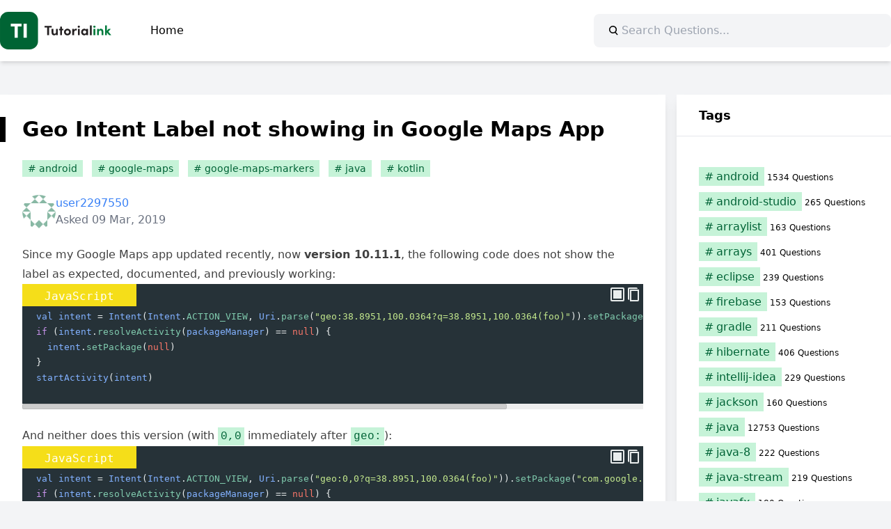

--- FILE ---
content_type: text/html; charset=UTF-8
request_url: https://java.tutorialink.com/geo-intent-label-not-showing-in-google-maps-app/
body_size: 12106
content:
<!doctype html>
<html lang="en-US">

<head>
	<meta charset="UTF-8">
	<meta name="viewport" content="width=device-width, initial-scale=1">
	<link rel="profile" href="https://gmpg.org/xfn/11">
	  <meta property="og:type" content="website" />
  <meta id="og-title" property="og:title" content="Java" />
	  <meta id="og-description" property="og:description" content="Java Questions" />
  <meta id="og-image" property="og:image" content="https://java.tutorialink.com/apple-touch-icon.png" />
	<meta name="robots" content="index, follow, max-image-preview:large, max-snippet:-1, max-video-preview:-1" />
	<meta name="publisher" content="https://tutorialink.com">
	<title>Geo Intent Label not showing in Google Maps App &#8211; Java</title>
<meta name='robots' content='max-image-preview:large' />
	<style>img:is([sizes="auto" i], [sizes^="auto," i]) { contain-intrinsic-size: 3000px 1500px }</style>
	<link rel="alternate" type="application/rss+xml" title="Java &raquo; Feed" href="https://java.tutorialink.com/feed/" />
<link rel="alternate" type="application/rss+xml" title="Java &raquo; Comments Feed" href="https://java.tutorialink.com/comments/feed/" />
<style id='codemirror-blocks-code-block-style-inline-css'>
.code-block{margin-bottom:1.5rem;position:relative}.code-block pre.CodeMirror{background:#f2f2f2;background:linear-gradient(180deg,#f2f2f2 50%,#f9f9f9 0);background-size:56px 56px;border:1px solid #ddd;filter:progid:DXImageTransform.Microsoft.gradient(startColorstr="#f2f2f2",endColorstr="#f9f9f9",GradientType=0);line-height:28px;margin:0 0 10px;padding:0 10px;white-space:pre-wrap;white-space:-moz-pre-wrap;white-space:-pre-wrap;white-space:-o-pre-wrap;word-wrap:break-word;font-family:monospace;font-size:16px}.code-block .CodeMirror-fullscreen{bottom:0;height:auto;left:0;margin-bottom:0;padding-bottom:30px;position:fixed;right:0;top:0;z-index:5000}.code-block iframe.output-block-frame{background-color:#fff;box-shadow:0 0 10px 0 #444;display:none;margin:1em 0;transition:all .3s ease-in;width:100%}.code-block iframe.show{display:block}textarea.CodeMirror-ClipBoard{border:0;bottom:0;height:1px;opacity:0;padding:0;position:absolute;right:0;width:1px}.CodeMirror-notice{background:#000;border-radius:5px;bottom:-40px;color:#fff;font-size:12px;left:15px;padding:10px;position:fixed;transition:all .5s;z-index:5001}.CodeMirror svg.loader{background:rgba(30,30,30,.7);border-radius:3px;left:42%;max-width:64px;position:absolute;top:42%;fill:none;stroke:#222;stroke-linecap:round;stroke-width:8%}.CodeMirror use{stroke:#fff;animation:a 2s linear infinite}@keyframes a{to{stroke-dashoffset:0px}}.CodeMirror.has-panel{border-top-left-radius:0!important;border-top-right-radius:0!important}.CodeMirror-panel .max-height{margin-right:.5rem}.CodeMirror-panel .info-panel{display:flex;height:32px;justify-content:space-between;transition:all .4s ease-in}.CodeMirror-panel .info-panel .language{background:#4c607f;color:#fff;display:inline-block;font-size:16px;font-weight:500;padding:4px 32px;transition:"background" .4s ease-out}.CodeMirror-panel .info-panel .language.apl{background:#d2d2d2;color:#000}.CodeMirror-panel .info-panel .language.asp{background:#0088b6}.CodeMirror-panel .info-panel .language.aspx{background:#33a9dc}.CodeMirror-panel .info-panel .language.c{background:#005f91}.CodeMirror-panel .info-panel .language.cpp{background:#984c93}.CodeMirror-panel .info-panel .language.cobol{background:#005ca5}.CodeMirror-panel .info-panel .language.coffeescript{background:#6f4e37}.CodeMirror-panel .info-panel .language.clojure{background:#5881d8}.CodeMirror-panel .info-panel .language.css{background:#1572b6}.CodeMirror-panel .info-panel .language.csharp{background:#368832}.CodeMirror-panel .info-panel .language.diff{background:green}.CodeMirror-panel .info-panel .language.django{background:#44b78b}.CodeMirror-panel .info-panel .language.docker{background:#27b9ec}.CodeMirror-panel .info-panel .language.dylan{background-image:linear-gradient(to bottom right,#fd1a60,#f36420)}.CodeMirror-panel .info-panel .language.elm{background:#5fb4cb}.CodeMirror-panel .info-panel .language.erlang{background:#a2003e}.CodeMirror-panel .info-panel .language.fortran{background:#30b9db}.CodeMirror-panel .info-panel .language.fsharp{background:#665948}.CodeMirror-panel .info-panel .language.git{background:#fca326}.CodeMirror-panel .info-panel .language.go{background:#00acd7}.CodeMirror-panel .info-panel .language.groovy{background:#6398aa}.CodeMirror-panel .info-panel .language.haml{background:#ecdfa7;color:#3f3e29}.CodeMirror-panel .info-panel .language.haskell{background:#8f4e8b}.CodeMirror-panel .info-panel .language.html,.CodeMirror-panel .info-panel .language.htmlembedded,.CodeMirror-panel .info-panel .language.htmlmixed{background:#f1662a}.CodeMirror-panel .info-panel .language.http{background:#509e2f}.CodeMirror-panel .info-panel .language.java{background:#5382a1}.CodeMirror-panel .info-panel .language.js,.CodeMirror-panel .info-panel .language.json,.CodeMirror-panel .info-panel .language.jsx{background:#f5de19}.CodeMirror-panel .info-panel .language.jsonld{background:#0ca69c}.CodeMirror-panel .info-panel .language.jsp{background:#e56f14}.CodeMirror-panel .info-panel .language.kotlin{background-image:linear-gradient(to bottom right,#cb55c0,#f28e0e)}.CodeMirror-panel .info-panel .language.less{background:#193255}.CodeMirror-panel .info-panel .language.lisp{background:#c40804}.CodeMirror-panel .info-panel .language.livescript{background:#317eac}.CodeMirror-panel .info-panel .language.lua{background:navy}.CodeMirror-panel .info-panel .language.markdown{background:#755838}.CodeMirror-panel .info-panel .language.mariadb{background:#c49a6c;color:#002b64}.CodeMirror-panel .info-panel .language.mssql,.CodeMirror-panel .info-panel .language.mysql{background:#5d87a1}.CodeMirror-panel .info-panel .language.nginx{background:#019639}.CodeMirror-panel .info-panel .language.objectivec{background:#c2c2c2}.CodeMirror-panel .info-panel .language.perl{background:#3a3c5b}.CodeMirror-panel .info-panel .language.php{background:#6280b6}.CodeMirror-panel .info-panel .language.plsql{background:red}.CodeMirror-panel .info-panel .language.powershell{background:#5290fd}.CodeMirror-panel .info-panel .language.protobuf{background:#ff5c77}.CodeMirror-panel .info-panel .language.pug{background:#efcca3;color:#442823}.CodeMirror-panel .info-panel .language.puppet{background:#ffae1a}.CodeMirror-panel .info-panel .language.python{background:#ffdc4e;color:#366e9d}.CodeMirror-panel .info-panel .language.q{background:#1e78b3}.CodeMirror-panel .info-panel .language.r{background:#acadb2;color:#185ead}.CodeMirror-panel .info-panel .language.ruby{background:#e71622}.CodeMirror-panel .info-panel .language.rust{background:#a04f12}.CodeMirror-panel .info-panel .language.scala{background:#fe0000}.CodeMirror-panel .info-panel .language.stylus{background:#ff2952}.CodeMirror-panel .info-panel .language.sass,.CodeMirror-panel .info-panel .language.scss{background:#cd6799}.CodeMirror-panel .info-panel .language.shell{background:#d9b400}.CodeMirror-panel .info-panel .language.sql{background:#ffda44}.CodeMirror-panel .info-panel .language.sqlite{background:#003b57}.CodeMirror-panel .info-panel .language.squirrel{background:#a05a2c}.CodeMirror-panel .info-panel .language.stylus{background:#c2c2c2}.CodeMirror-panel .info-panel .language.swift{background:#fd2822}.CodeMirror-panel .info-panel .language.tcl{background:#c3b15f}.CodeMirror-panel .info-panel .language.text{background:#829ec2}.CodeMirror-panel .info-panel .language.textile{background:#ffe7ac;color:#000}.CodeMirror-panel .info-panel .language.toml{background:#7f7f7f}.CodeMirror-panel .info-panel .language.ttcn{background:#00adee}.CodeMirror-panel .info-panel .language.twig{background:#78dc50}.CodeMirror-panel .info-panel .language.typescript{background:#007acc}.CodeMirror-panel .info-panel .language.vb{background:#00519a}.CodeMirror-panel .info-panel .language.velocity{background:#262692}.CodeMirror-panel .info-panel .language.verilog{background:#1a348f}.CodeMirror-panel .info-panel .language.vhdl{background:#0d9b35}.CodeMirror-panel .info-panel .language.vue{background:#41b883}.CodeMirror-panel .info-panel .language.xml,.CodeMirror-panel .info-panel .language.xquery{background:#f1662a}.CodeMirror-panel .info-panel .language.yaml{background:#fbc02d}.CodeMirror-panel .control-panel{display:flex;padding:5px 3px}.CodeMirror-panel .control-panel>span{cursor:pointer;display:flex;margin:0 5px 0 0;transition:all .3s}.CodeMirror-panel .control-panel>span:hover{color:#fff}.CodeMirror-panel .control-panel .run-code{border:2px solid;border-radius:20px;box-sizing:border-box;display:inline-block;height:20px;position:relative;transform:scale(1);width:20px}.CodeMirror-panel .control-panel .run-code:after,.CodeMirror-panel .control-panel .run-code:before{box-sizing:border-box;content:"";display:block;position:absolute;top:3px}.CodeMirror-panel .control-panel .run-code:after{border-bottom:5px solid transparent;border-left:9px solid;border-top:5px solid transparent;left:5px;width:0}.CodeMirror-panel .control-panel .maximize,.CodeMirror-panel .control-panel .restore{border:2px solid;border-radius:2px;box-sizing:border-box;display:inline-block;height:20px;position:relative;transform:scale(1);width:20px}.CodeMirror-panel .control-panel .maximize:after{height:12px;top:2px;width:12px}.CodeMirror-panel .control-panel .maximize:after,.CodeMirror-panel .control-panel .restore:after{background:currentColor;box-sizing:border-box;content:"";display:inline-block;left:2px;position:absolute}.CodeMirror-panel .control-panel .restore:after{bottom:3px;height:3px;width:9px}.CodeMirror-panel .control-panel .copy{border:2px solid;border-bottom:0;border-radius:2px;border-right:0;box-sizing:border-box;display:inline-block;height:18px;position:relative;transform:scale(1);width:14px}.CodeMirror-panel .control-panel .copy:after{border:2px solid;border-radius:0 0 2px 0;box-sizing:border-box;content:"";display:inline-block;height:17px;left:1px;position:absolute;top:1px;width:13px}.CodeMirror-panel .control-panel .tool{cursor:help;position:relative}.CodeMirror-panel .control-panel .tool:after,.CodeMirror-panel .control-panel .tool:before{left:50%;opacity:0;position:absolute;z-index:-100}.CodeMirror-panel .control-panel .tool:focus:after,.CodeMirror-panel .control-panel .tool:focus:before,.CodeMirror-panel .control-panel .tool:hover:after,.CodeMirror-panel .control-panel .tool:hover:before{opacity:1;transform:scale(1) translateY(0);z-index:100}.CodeMirror-panel .control-panel .tool:before{border-color:transparent transparent #3e474f;border-style:solid;border-width:8px 12px 12px 8px;content:"";left:0;top:100%;transform:scale(.6) translateY(-20%);transition:all .85s cubic-bezier(.84,-.18,.31,1.26),opacity .85s .5s}.CodeMirror-panel .control-panel .tool:after{background:#3e474f;border-radius:5px;color:#edeff0;content:attr(data-tip);font-size:14px;left:-90px;padding:5px;text-align:center;top:180%;transition:all .85s cubic-bezier(.84,-.18,.31,1.26) .2s;width:120px}

</style>
<style id='global-styles-inline-css'>
:root{--wp--preset--aspect-ratio--square: 1;--wp--preset--aspect-ratio--4-3: 4/3;--wp--preset--aspect-ratio--3-4: 3/4;--wp--preset--aspect-ratio--3-2: 3/2;--wp--preset--aspect-ratio--2-3: 2/3;--wp--preset--aspect-ratio--16-9: 16/9;--wp--preset--aspect-ratio--9-16: 9/16;--wp--preset--color--black: #000000;--wp--preset--color--cyan-bluish-gray: #abb8c3;--wp--preset--color--white: #ffffff;--wp--preset--color--pale-pink: #f78da7;--wp--preset--color--vivid-red: #cf2e2e;--wp--preset--color--luminous-vivid-orange: #ff6900;--wp--preset--color--luminous-vivid-amber: #fcb900;--wp--preset--color--light-green-cyan: #7bdcb5;--wp--preset--color--vivid-green-cyan: #00d084;--wp--preset--color--pale-cyan-blue: #8ed1fc;--wp--preset--color--vivid-cyan-blue: #0693e3;--wp--preset--color--vivid-purple: #9b51e0;--wp--preset--color--background: #ffffff;--wp--preset--color--foreground: #000000;--wp--preset--color--primary: #006336;--wp--preset--color--primary-100: #C6F3D8;--wp--preset--color--primary-400: #009552;--wp--preset--color--secondary: #15803d;--wp--preset--color--tertiary: #0369a1;--wp--preset--gradient--vivid-cyan-blue-to-vivid-purple: linear-gradient(135deg,rgba(6,147,227,1) 0%,rgb(155,81,224) 100%);--wp--preset--gradient--light-green-cyan-to-vivid-green-cyan: linear-gradient(135deg,rgb(122,220,180) 0%,rgb(0,208,130) 100%);--wp--preset--gradient--luminous-vivid-amber-to-luminous-vivid-orange: linear-gradient(135deg,rgba(252,185,0,1) 0%,rgba(255,105,0,1) 100%);--wp--preset--gradient--luminous-vivid-orange-to-vivid-red: linear-gradient(135deg,rgba(255,105,0,1) 0%,rgb(207,46,46) 100%);--wp--preset--gradient--very-light-gray-to-cyan-bluish-gray: linear-gradient(135deg,rgb(238,238,238) 0%,rgb(169,184,195) 100%);--wp--preset--gradient--cool-to-warm-spectrum: linear-gradient(135deg,rgb(74,234,220) 0%,rgb(151,120,209) 20%,rgb(207,42,186) 40%,rgb(238,44,130) 60%,rgb(251,105,98) 80%,rgb(254,248,76) 100%);--wp--preset--gradient--blush-light-purple: linear-gradient(135deg,rgb(255,206,236) 0%,rgb(152,150,240) 100%);--wp--preset--gradient--blush-bordeaux: linear-gradient(135deg,rgb(254,205,165) 0%,rgb(254,45,45) 50%,rgb(107,0,62) 100%);--wp--preset--gradient--luminous-dusk: linear-gradient(135deg,rgb(255,203,112) 0%,rgb(199,81,192) 50%,rgb(65,88,208) 100%);--wp--preset--gradient--pale-ocean: linear-gradient(135deg,rgb(255,245,203) 0%,rgb(182,227,212) 50%,rgb(51,167,181) 100%);--wp--preset--gradient--electric-grass: linear-gradient(135deg,rgb(202,248,128) 0%,rgb(113,206,126) 100%);--wp--preset--gradient--midnight: linear-gradient(135deg,rgb(2,3,129) 0%,rgb(40,116,252) 100%);--wp--preset--font-size--small: 13px;--wp--preset--font-size--medium: 20px;--wp--preset--font-size--large: 36px;--wp--preset--font-size--x-large: 42px;--wp--preset--spacing--20: 0.44rem;--wp--preset--spacing--30: 0.67rem;--wp--preset--spacing--40: 1rem;--wp--preset--spacing--50: 1.5rem;--wp--preset--spacing--60: 2.25rem;--wp--preset--spacing--70: 3.38rem;--wp--preset--spacing--80: 5.06rem;--wp--preset--shadow--natural: 6px 6px 9px rgba(0, 0, 0, 0.2);--wp--preset--shadow--deep: 12px 12px 50px rgba(0, 0, 0, 0.4);--wp--preset--shadow--sharp: 6px 6px 0px rgba(0, 0, 0, 0.2);--wp--preset--shadow--outlined: 6px 6px 0px -3px rgba(255, 255, 255, 1), 6px 6px rgba(0, 0, 0, 1);--wp--preset--shadow--crisp: 6px 6px 0px rgba(0, 0, 0, 1);}:root { --wp--style--global--content-size: 100%;--wp--style--global--wide-size: 100%; }:where(body) { margin: 0; }.wp-site-blocks > .alignleft { float: left; margin-right: 2em; }.wp-site-blocks > .alignright { float: right; margin-left: 2em; }.wp-site-blocks > .aligncenter { justify-content: center; margin-left: auto; margin-right: auto; }:where(.is-layout-flex){gap: 0.5em;}:where(.is-layout-grid){gap: 0.5em;}.is-layout-flow > .alignleft{float: left;margin-inline-start: 0;margin-inline-end: 2em;}.is-layout-flow > .alignright{float: right;margin-inline-start: 2em;margin-inline-end: 0;}.is-layout-flow > .aligncenter{margin-left: auto !important;margin-right: auto !important;}.is-layout-constrained > .alignleft{float: left;margin-inline-start: 0;margin-inline-end: 2em;}.is-layout-constrained > .alignright{float: right;margin-inline-start: 2em;margin-inline-end: 0;}.is-layout-constrained > .aligncenter{margin-left: auto !important;margin-right: auto !important;}.is-layout-constrained > :where(:not(.alignleft):not(.alignright):not(.alignfull)){max-width: var(--wp--style--global--content-size);margin-left: auto !important;margin-right: auto !important;}.is-layout-constrained > .alignwide{max-width: var(--wp--style--global--wide-size);}body .is-layout-flex{display: flex;}.is-layout-flex{flex-wrap: wrap;align-items: center;}.is-layout-flex > :is(*, div){margin: 0;}body .is-layout-grid{display: grid;}.is-layout-grid > :is(*, div){margin: 0;}body{padding-top: 0px;padding-right: 0px;padding-bottom: 0px;padding-left: 0px;}a:where(:not(.wp-element-button)){text-decoration: underline;}:root :where(.wp-element-button, .wp-block-button__link){background-color: #32373c;border-width: 0;color: #fff;font-family: inherit;font-size: inherit;line-height: inherit;padding: calc(0.667em + 2px) calc(1.333em + 2px);text-decoration: none;}.has-black-color{color: var(--wp--preset--color--black) !important;}.has-cyan-bluish-gray-color{color: var(--wp--preset--color--cyan-bluish-gray) !important;}.has-white-color{color: var(--wp--preset--color--white) !important;}.has-pale-pink-color{color: var(--wp--preset--color--pale-pink) !important;}.has-vivid-red-color{color: var(--wp--preset--color--vivid-red) !important;}.has-luminous-vivid-orange-color{color: var(--wp--preset--color--luminous-vivid-orange) !important;}.has-luminous-vivid-amber-color{color: var(--wp--preset--color--luminous-vivid-amber) !important;}.has-light-green-cyan-color{color: var(--wp--preset--color--light-green-cyan) !important;}.has-vivid-green-cyan-color{color: var(--wp--preset--color--vivid-green-cyan) !important;}.has-pale-cyan-blue-color{color: var(--wp--preset--color--pale-cyan-blue) !important;}.has-vivid-cyan-blue-color{color: var(--wp--preset--color--vivid-cyan-blue) !important;}.has-vivid-purple-color{color: var(--wp--preset--color--vivid-purple) !important;}.has-background-color{color: var(--wp--preset--color--background) !important;}.has-foreground-color{color: var(--wp--preset--color--foreground) !important;}.has-primary-color{color: var(--wp--preset--color--primary) !important;}.has-primary-100-color{color: var(--wp--preset--color--primary-100) !important;}.has-primary-400-color{color: var(--wp--preset--color--primary-400) !important;}.has-secondary-color{color: var(--wp--preset--color--secondary) !important;}.has-tertiary-color{color: var(--wp--preset--color--tertiary) !important;}.has-black-background-color{background-color: var(--wp--preset--color--black) !important;}.has-cyan-bluish-gray-background-color{background-color: var(--wp--preset--color--cyan-bluish-gray) !important;}.has-white-background-color{background-color: var(--wp--preset--color--white) !important;}.has-pale-pink-background-color{background-color: var(--wp--preset--color--pale-pink) !important;}.has-vivid-red-background-color{background-color: var(--wp--preset--color--vivid-red) !important;}.has-luminous-vivid-orange-background-color{background-color: var(--wp--preset--color--luminous-vivid-orange) !important;}.has-luminous-vivid-amber-background-color{background-color: var(--wp--preset--color--luminous-vivid-amber) !important;}.has-light-green-cyan-background-color{background-color: var(--wp--preset--color--light-green-cyan) !important;}.has-vivid-green-cyan-background-color{background-color: var(--wp--preset--color--vivid-green-cyan) !important;}.has-pale-cyan-blue-background-color{background-color: var(--wp--preset--color--pale-cyan-blue) !important;}.has-vivid-cyan-blue-background-color{background-color: var(--wp--preset--color--vivid-cyan-blue) !important;}.has-vivid-purple-background-color{background-color: var(--wp--preset--color--vivid-purple) !important;}.has-background-background-color{background-color: var(--wp--preset--color--background) !important;}.has-foreground-background-color{background-color: var(--wp--preset--color--foreground) !important;}.has-primary-background-color{background-color: var(--wp--preset--color--primary) !important;}.has-primary-100-background-color{background-color: var(--wp--preset--color--primary-100) !important;}.has-primary-400-background-color{background-color: var(--wp--preset--color--primary-400) !important;}.has-secondary-background-color{background-color: var(--wp--preset--color--secondary) !important;}.has-tertiary-background-color{background-color: var(--wp--preset--color--tertiary) !important;}.has-black-border-color{border-color: var(--wp--preset--color--black) !important;}.has-cyan-bluish-gray-border-color{border-color: var(--wp--preset--color--cyan-bluish-gray) !important;}.has-white-border-color{border-color: var(--wp--preset--color--white) !important;}.has-pale-pink-border-color{border-color: var(--wp--preset--color--pale-pink) !important;}.has-vivid-red-border-color{border-color: var(--wp--preset--color--vivid-red) !important;}.has-luminous-vivid-orange-border-color{border-color: var(--wp--preset--color--luminous-vivid-orange) !important;}.has-luminous-vivid-amber-border-color{border-color: var(--wp--preset--color--luminous-vivid-amber) !important;}.has-light-green-cyan-border-color{border-color: var(--wp--preset--color--light-green-cyan) !important;}.has-vivid-green-cyan-border-color{border-color: var(--wp--preset--color--vivid-green-cyan) !important;}.has-pale-cyan-blue-border-color{border-color: var(--wp--preset--color--pale-cyan-blue) !important;}.has-vivid-cyan-blue-border-color{border-color: var(--wp--preset--color--vivid-cyan-blue) !important;}.has-vivid-purple-border-color{border-color: var(--wp--preset--color--vivid-purple) !important;}.has-background-border-color{border-color: var(--wp--preset--color--background) !important;}.has-foreground-border-color{border-color: var(--wp--preset--color--foreground) !important;}.has-primary-border-color{border-color: var(--wp--preset--color--primary) !important;}.has-primary-100-border-color{border-color: var(--wp--preset--color--primary-100) !important;}.has-primary-400-border-color{border-color: var(--wp--preset--color--primary-400) !important;}.has-secondary-border-color{border-color: var(--wp--preset--color--secondary) !important;}.has-tertiary-border-color{border-color: var(--wp--preset--color--tertiary) !important;}.has-vivid-cyan-blue-to-vivid-purple-gradient-background{background: var(--wp--preset--gradient--vivid-cyan-blue-to-vivid-purple) !important;}.has-light-green-cyan-to-vivid-green-cyan-gradient-background{background: var(--wp--preset--gradient--light-green-cyan-to-vivid-green-cyan) !important;}.has-luminous-vivid-amber-to-luminous-vivid-orange-gradient-background{background: var(--wp--preset--gradient--luminous-vivid-amber-to-luminous-vivid-orange) !important;}.has-luminous-vivid-orange-to-vivid-red-gradient-background{background: var(--wp--preset--gradient--luminous-vivid-orange-to-vivid-red) !important;}.has-very-light-gray-to-cyan-bluish-gray-gradient-background{background: var(--wp--preset--gradient--very-light-gray-to-cyan-bluish-gray) !important;}.has-cool-to-warm-spectrum-gradient-background{background: var(--wp--preset--gradient--cool-to-warm-spectrum) !important;}.has-blush-light-purple-gradient-background{background: var(--wp--preset--gradient--blush-light-purple) !important;}.has-blush-bordeaux-gradient-background{background: var(--wp--preset--gradient--blush-bordeaux) !important;}.has-luminous-dusk-gradient-background{background: var(--wp--preset--gradient--luminous-dusk) !important;}.has-pale-ocean-gradient-background{background: var(--wp--preset--gradient--pale-ocean) !important;}.has-electric-grass-gradient-background{background: var(--wp--preset--gradient--electric-grass) !important;}.has-midnight-gradient-background{background: var(--wp--preset--gradient--midnight) !important;}.has-small-font-size{font-size: var(--wp--preset--font-size--small) !important;}.has-medium-font-size{font-size: var(--wp--preset--font-size--medium) !important;}.has-large-font-size{font-size: var(--wp--preset--font-size--large) !important;}.has-x-large-font-size{font-size: var(--wp--preset--font-size--x-large) !important;}
:where(.wp-block-post-template.is-layout-flex){gap: 1.25em;}:where(.wp-block-post-template.is-layout-grid){gap: 1.25em;}
:where(.wp-block-columns.is-layout-flex){gap: 2em;}:where(.wp-block-columns.is-layout-grid){gap: 2em;}
:root :where(.wp-block-pullquote){font-size: 1.5em;line-height: 1.6;}
</style>
<link rel='stylesheet' id='codemirror-css' href='https://java.tutorialink.com/wp-content/plugins/wp-codemirror-block/vendor/codemirror/lib/codemirror.min.css?ver=5.40.5' media='all' />
<link rel='stylesheet' id='ti-stack-questions-style-css' href='https://java.tutorialink.com/wp-content/themes/ti-stack-questions/style.css?ver=1.0.1' media='all' />
<link rel="https://api.w.org/" href="https://java.tutorialink.com/wp-json/" /><link rel="alternate" title="JSON" type="application/json" href="https://java.tutorialink.com/wp-json/wp/v2/posts/67" /><link rel="EditURI" type="application/rsd+xml" title="RSD" href="https://java.tutorialink.com/xmlrpc.php?rsd" />
<meta name="generator" content="WordPress 6.8.2" />
<link rel="canonical" href="https://java.tutorialink.com/geo-intent-label-not-showing-in-google-maps-app/" />
<link rel='shortlink' href='https://java.tutorialink.com/?p=67' />
<link rel="alternate" title="oEmbed (JSON)" type="application/json+oembed" href="https://java.tutorialink.com/wp-json/oembed/1.0/embed?url=https%3A%2F%2Fjava.tutorialink.com%2Fgeo-intent-label-not-showing-in-google-maps-app%2F" />
<link rel="alternate" title="oEmbed (XML)" type="text/xml+oembed" href="https://java.tutorialink.com/wp-json/oembed/1.0/embed?url=https%3A%2F%2Fjava.tutorialink.com%2Fgeo-intent-label-not-showing-in-google-maps-app%2F&#038;format=xml" />
<!-- Global site tag (gtag.js) - Google Analytics -->
<script async src="https://www.googletagmanager.com/gtag/js?id=G-VV7LVMV976"></script>
<script>
  window.dataLayer = window.dataLayer || [];
  function gtag(){dataLayer.push(arguments);}
  gtag('js', new Date());
  gtag('config', 'G-VV7LVMV976');
</script>
<link rel="preconnect" crossorigin href="//a.vdo.ai" />
<script>
(function(e,n,t){let o=!1;const i=function(){const o=n.createElement("script");o.defer=!0,o.async=!0,o.src=e.location.protocol+t,n.getElementsByTagName("head")[0].appendChild(o),n.head.appendChild(o)},r=()=>{o||(o=!0,n.removeEventListener("mousemove",r),n.removeEventListener("scroll",r),i())};n.addEventListener("mousemove",r),n.addEventListener("scroll",r)})(window,document,"//a.vdo.ai/core/v-tutorialink/vdo.ai.js");
</script>
<style>
#v-tutorialink-0{background:#fff;padding:.5rem 0;margin-bottom:1rem}
</style><meta name="description" content="Since my Google Maps app updated recently, now version 10.11.1, the following code does not show the label as expected, documented, and previously working: And neither does this version (with 0,0 immediately after geo:): Neither does the example code in the official documentation show a label: Answer Update: …" />
<meta name="keywords" content="android, google-maps, google-maps-markers, java, kotlin">
<meta name="author" content="User2297550" />
<script type="application/ld+json">
  {
    "@context": "https://schema.org",
    "@type": "QAPage",
    "mainEntity": {
        "@type": "Question",
        "name": "Geo Intent Label not showing in Google Maps App",
        "text": "Since my Google Maps app updated recently, now version 10.11.1, the following code does not show the label as expected, documented, and previously working: And neither does this version (with 0,0 immediately after geo:): Neither does the example code in the official documentation show a label: Answer Update: \u2026",
        "answerCount": 1,
        "acceptedAnswer": {
            "@type": "Answer",
            "text": "Update: Scheduled to be fixed in v11.12 perhaps before the end of January 2022.No solution still even with latest map update 10.12.1 the label still does not show even if the documentation still says it shouldI&#8217;ve created an issue on Google&#8217;s Issue tracker: https://issuetracker.google.com/issues/129726279hopefully we&#8217;ll have some information shortly.",
            "upvoteCount": 3,
            "url": "https://java.tutorialink.com/geo-intent-label-not-showing-in-google-maps-app"
        }
    }
}</script>
</head>

<body class="wp-singular post-template-default single single-post postid-67 single-format-standard wp-theme-ti-stack-questions" itemscope itemtype="https://schema.org/WebPage">
		<div id="page">
		<a href="#primary" class="sr-only">Skip to content</a>

		<header id="masthead">
			<div class="main-header">
				<div class="main-navigation">
					<a href="https://java.tutorialink.com/" rel="home">
					<svg xmlns="http://www.w3.org/2000/svg" viewBox="0 0 1189.47 405.7" style="width:160px"><g><rect fill="#006434" width="405.7" height="405.7" rx="88.89" ry="88.89"/><g><path fill="#fff" d="M229.85,128.28v30.07h-39.95v121.16h-34.46v-121.16h-39.95v-30.07h114.36Z"/><path fill="#fff" d="M251.58,279.51V128.28h34.46v151.23h-34.46Z"/></g></g><g><path fill="#231f20" d="M551.44,151.58v17.99h-27.79v82.78h-20.33v-82.78h-27.79v-17.99h75.9Z"/><path fill="#231f20" d="M598.38,184.04h19.16v68.3h-19.16v-11.11c-2.92,8.92-13.75,12.87-20.47,12.87-17.84,0-27.2-11.99-27.06-32.47v-37.59h19.16v36.56c0,10.68,6.44,15.65,13.02,15.65s15.36-3.8,15.36-16.09v-36.12Z"/><path fill="#231f20" d="M677.05,184.04v14.92h-14.48v53.38h-19.16v-53.38h-12.43v-14.92h12.43v-24.86h19.16v24.86h14.48Z"/><path fill="#231f20" d="M683.63,218.26c0-21.64,17.26-35.98,36.71-35.98s36.71,14.33,36.71,35.98-17.26,35.83-36.71,35.83-36.71-14.33-36.71-35.83Zm53.96,0c0-10.68-7.75-18.13-17.26-18.13s-17.26,7.46-17.26,18.13,7.75,17.99,17.26,17.99,17.26-7.46,17.26-17.99Z"/><path fill="#231f20" d="M821.98,184.48l-4.39,18.28c-4.09-2.19-7.46-2.49-9.8-2.49-9.8,0-16.53,9.21-16.53,28.66v23.4h-19.16v-68.3h19.01v14.62c3.8-11.41,11.55-16.38,20.04-16.38,3.66,0,7.75,.58,10.82,2.19Z"/><path fill="#231f20" d="M829.58,160.5c0-6.43,5.56-11.41,12.14-11.41s12.14,4.97,12.14,11.41-5.41,11.55-12.14,11.55-12.14-5.12-12.14-11.55Zm2.63,91.84v-68.3h19.16v68.3h-19.16Z"/><path fill="#231f20" d="M922.01,184.04h19.16v68.3h-19.16v-9.8c-4.53,7.02-13.31,11.55-22.52,11.55-18.87,0-32.91-14.62-32.91-35.83s13.75-35.98,33.34-35.98c8.77,0,17.55,3.8,22.08,10.82v-9.07Zm-.59,34.22c0-10.38-8.34-18.13-17.84-18.13s-17.4,8.19-17.4,18.13,7.46,17.99,17.55,17.99,17.7-8.19,17.7-17.99Z"/><path fill="#231f20" d="M960.46,252.34v-105.44h19.16v105.44h-19.16Z"/><path fill="#007b3d" d="M996.29,160.5c0-6.43,5.56-11.41,12.14-11.41s12.14,4.97,12.14,11.41-5.41,11.55-12.14,11.55-12.14-5.12-12.14-11.55Zm2.63,91.84v-68.3h19.16v68.3h-19.16Z"/><path fill="#007b3d" d="M1104.07,214.9v37.44h-19.16v-36.42c0-10.68-6.44-15.5-13.02-15.5s-15.36,3.66-15.36,16.09v35.83h-19.16v-68.3h19.16v11.11c3.22-8.92,13.89-12.87,20.47-12.87,17.84,0,27.2,12.14,27.06,32.61Z"/><path fill="#007b3d" d="M1189.47,252.34h-23.84l-23.98-29.54v29.54h-19.16v-105.44h19.16v58.06l17.26-20.91h24.57l-26.62,30.13,32.61,38.17Z"/></g></svg>
					</a>
									<nav id="site-navigation">
						<button class="hamburger" aria-controls="primary-menu" aria-expanded="false">
							<svg viewBox="0 0 100 80" width="24" height="24" fill="currentColor">
								<rect width="100" height="10"></rect>
								<rect y="30" width="100" height="10"></rect>
								<rect y="60" width="100" height="10"></rect>
							</svg>
						</button>
						<div class="menu-main-menu-container"><ul id="primary-menu" class="menu"><li id="menu-item-6050" class="menu-item menu-item-type-custom menu-item-object-custom menu-item-home menu-item-6050"><a href="https://java.tutorialink.com">Home</a></li>
</ul></div>					</nav><!-- #site-navigation -->
				</div>
				<form role="search" method="get" action=""
					class="wp-block-search__button-inside wp-block-search__icon-button wp-block-search"><label
						for="wp-block-search__input-1" class="wp-block-search__label screen-reader-text sr-only">Search</label>
					<div class="wp-block-search__inside-wrapper">
						<button type="submit" class="wp-block-search__button has-icon">
							<svg id="search-icon" class="search-icon rotate-[270deg]" viewBox="0 0 24 24" width="24" height="24">
								<path
									d="M13.5 6C10.5 6 8 8.5 8 11.5c0 1.1.3 2.1.9 3l-3.4 3 1 1.1 3.4-2.9c1 .9 2.2 1.4 3.6 1.4 3 0 5.5-2.5 5.5-5.5C19 8.5 16.5 6 13.5 6zm0 9.5c-2.2 0-4-1.8-4-4s1.8-4 4-4 4 1.8 4 4-1.8 4-4 4z">
								</path>
							</svg>
						</button>
						<input type="search" id="wp-block-search__input-1" class="wp-block-search__input" name="s" value=""
							placeholder="Search Questions..." required="">
					</div>
				</form>
			</div>
		</header><!-- #masthead -->

		<div id="container">

	<main id="primary">
	<section id="block-10" class="widget_block"></section>	
<article id="post-67" class="post-67 post type-post status-publish format-standard hentry category-questions tag-android tag-google-maps tag-google-maps-markers tag-java tag-kotlin">
	<header>
		<h1 class="entry-title">Geo Intent Label not showing in Google Maps App</h1>	</header>
				<div class="post-meta">
					<div>
		<a href="https://java.tutorialink.com/tag/android/" class="tag-link"><span class="tag-link-label">android</span></a> <a href="https://java.tutorialink.com/tag/google-maps/" class="tag-link"><span class="tag-link-label">google-maps</span></a> <a href="https://java.tutorialink.com/tag/google-maps-markers/" class="tag-link"><span class="tag-link-label">google-maps-markers</span></a> <a href="https://java.tutorialink.com/tag/java/" class="tag-link"><span class="tag-link-label">java</span></a> <a href="https://java.tutorialink.com/tag/kotlin/" class="tag-link"><span class="tag-link-label">kotlin</span></a> 	</div>
				</div>
						<div class="post-author">
								<div>
						<div>
							<img src="https://www.gravatar.com/avatar/20092a7b6e8eebf36a9c28951bd2261f?s=64&d=identicon&r=PG" class="rounded-full" style="border-radius: 50%;" alt="user2297550" title="user2297550">
						</div>
						<div>
								<div>
									<a href="https://stackoverflow.com//users/2297550/user2297550" target="_blank">user2297550</a>
								</div>
								<time><span class="capitalize">asked</span> 09 Mar, 2019</time>
						</div>
					</div>
							</div>
		
	
	<div class="entry-content">
		
                
<p>Since my Google Maps app updated recently, now <strong>version 10.11.1</strong>, the following code does not show the label as expected, <a href="https://developers.google.com/maps/documentation/urls/android-intents#location_search" rel="noreferrer">documented</a>, and previously working:</p>


<div class="wp-block-codemirror-blocks-code-block code-block"><pre class="CodeMirror" data-setting="{&quot;showPanel&quot;:true,&quot;languageLabel&quot;:false,&quot;fullScreenButton&quot;:true,&quot;copyButton&quot;:true,&quot;mode&quot;:&quot;javascript&quot;,&quot;mime&quot;:&quot;application/x-javascript&quot;,&quot;theme&quot;:&quot;material&quot;,&quot;lineNumbers&quot;:false,&quot;styleActiveLine&quot;:false,&quot;lineWrapping&quot;:false,&quot;readOnly&quot;:true,&quot;fileName&quot;:&quot;&quot;,&quot;language&quot;:&quot;JavaScript&quot;,&quot;maxHeight&quot;:&quot;400px&quot;,&quot;modeName&quot;:&quot;js&quot;}">  val intent = Intent(Intent.ACTION_VIEW, Uri.parse("geo:38.8951,100.0364?q=38.8951,100.0364(foo)")).setPackage("com.google.android.apps.maps")
  if (intent.resolveActivity(packageManager) == null) {
    intent.setPackage(null)
  }
  startActivity(intent)
</pre></div>


<p>And neither does this version (with <code>0,0</code> immediately after <code>geo:</code>):</p>


<div class="wp-block-codemirror-blocks-code-block code-block"><pre class="CodeMirror" data-setting="{&quot;showPanel&quot;:true,&quot;languageLabel&quot;:false,&quot;fullScreenButton&quot;:true,&quot;copyButton&quot;:true,&quot;mode&quot;:&quot;javascript&quot;,&quot;mime&quot;:&quot;application/x-javascript&quot;,&quot;theme&quot;:&quot;material&quot;,&quot;lineNumbers&quot;:false,&quot;styleActiveLine&quot;:false,&quot;lineWrapping&quot;:false,&quot;readOnly&quot;:true,&quot;fileName&quot;:&quot;&quot;,&quot;language&quot;:&quot;JavaScript&quot;,&quot;maxHeight&quot;:&quot;400px&quot;,&quot;modeName&quot;:&quot;js&quot;}">  val intent = Intent(Intent.ACTION_VIEW, Uri.parse("geo:0,0?q=38.8951,100.0364(foo)")).setPackage("com.google.android.apps.maps")
  if (intent.resolveActivity(packageManager) == null) {
    intent.setPackage(null)
  }
  startActivity(intent)
</pre></div>


<p>Neither does the example code in the <a href="https://developers.google.com/maps/documentation/urls/android-intents#location_search" rel="noreferrer">official documentation</a> show a label:</p>


<div class="wp-block-codemirror-blocks-code-block code-block"><pre class="CodeMirror" data-setting="{&quot;showPanel&quot;:true,&quot;languageLabel&quot;:false,&quot;fullScreenButton&quot;:true,&quot;copyButton&quot;:true,&quot;mode&quot;:&quot;javascript&quot;,&quot;mime&quot;:&quot;application/x-javascript&quot;,&quot;theme&quot;:&quot;material&quot;,&quot;lineNumbers&quot;:false,&quot;styleActiveLine&quot;:false,&quot;lineWrapping&quot;:false,&quot;readOnly&quot;:true,&quot;fileName&quot;:&quot;&quot;,&quot;language&quot;:&quot;JavaScript&quot;,&quot;maxHeight&quot;:&quot;400px&quot;,&quot;modeName&quot;:&quot;js&quot;}">// Display a label at the location of Google's Sydney office
Uri gmmIntentUri = Uri.parse("geo:0,0?q=-33.8666,151.1957(Google+Sydney)");
Intent mapIntent = new Intent(Intent.ACTION_VIEW, gmmIntentUri);
mapIntent.setPackage("com.google.android.apps.maps");
startActivity(mapIntent);
</pre></div>


<p><img decoding="async" src="https://i.stack.imgur.com/y8Laf.png" alt='no "Google Sydney" label on Moto G5'></p>
    <div class="v-ti-block"><h2 class="answer">Advertisement</h2><div id="v-tutorialink"></div></div><h2 class="answer" id="answer">Answer</h2>
<p><strong>Update:</strong> Scheduled to be fixed in v11.12 perhaps before the end of January 2022.</p>
<p>No solution still even with latest map update 10.12.1 the label still does not show even if the documentation still says it should
I&#8217;ve created an issue on Google&#8217;s Issue tracker: <a href="https://issuetracker.google.com/issues/129726279" rel="nofollow noreferrer">https://issuetracker.google.com/issues/129726279</a></p>
<p>hopefully we&#8217;ll have some information shortly.</p>
    	</div>

	<footer>
					<div class="post-author">
								<div>
						<div>
							<img src="https://www.gravatar.com/avatar/20092a7b6e8eebf36a9c28951bd2261f?s=64&d=identicon&r=PG" class="rounded-full" style="border-radius: 50%;" alt="user2297550" title="user2297550">
						</div>
						<div>
								<div>
									<a href="https://stackoverflow.com//users/2297550/user2297550" target="_blank">user2297550</a>
								</div>
								<time><span class="capitalize">edited</span> 06 Jan, 2022</time>
						</div>
					</div>
										<div>
						<div>
							<img src="https://i.stack.imgur.com/x1Ib0.jpg?s=64&g=1" class="rounded-full" style="border-radius: 50%;" alt="l.jacques" title="l.jacques">
						</div>
						<div>
								<div>
									<a href="https://stackoverflow.com//users/3168199/l-jacques" target="_blank">l.jacques</a>
								</div>
								<time><span class="capitalize">answered</span> 02 Apr, 2019</time>
						</div>
					</div>
							</div>
				<section class="text-right">
			User contributions licensed under: <a href="https://stackoverflow.com/help/licensing" target="_blank" class="text-primary-400">CC BY-SA</a>
		</section>
			<div id="is-helpful" class="flex justify-center items-center" data-post-id="67" data-thank-text="Thank you for your feedback">
			<div id="is-helpful-title">
										<b>3</b> People found this is helpful			</div>
					<div id="is-helpful-answer">
				<span data-value="1" class="thumb-up">
					<svg xmlns="http://www.w3.org/2000/svg" width="20" height="20" viewBox="0 0 20 20">
						<path d="M4.063,8.75H.938A.937.937,0,0,0,0,9.688v9.375A.937.937,0,0,0,.938,20H4.063A.937.937,0,0,0,5,19.063V9.688A.937.937,0,0,0,4.063,8.75ZM2.5,18.438a.938.938,0,1,1,.938-.937A.937.937,0,0,1,2.5,18.438ZM15,3.182c0,1.657-1.014,2.586-1.3,3.693h3.974A2.334,2.334,0,0,1,20,9.144a2.828,2.828,0,0,1-.759,1.922l0,0a3.263,3.263,0,0,1-.364,3.1,3.089,3.089,0,0,1-.64,2.92,2.074,2.074,0,0,1-.24,1.743C17.2,19.984,15.219,20,13.548,20h-.111a11.214,11.214,0,0,1-4.67-1.239,6.148,6.148,0,0,0-2.057-.632.469.469,0,0,1-.46-.469V9.31a.468.468,0,0,1,.139-.333C7.936,7.448,8.6,5.829,9.87,4.558a4.731,4.731,0,0,0,.992-2.3C11.036,1.535,11.4,0,12.188,0,13.125,0,15,.313,15,3.182Z" fill="currentColor"/>
					</svg>
				</span>
				<span data-value="0" class="thumb-down">
					<svg xmlns="http://www.w3.org/2000/svg" width="20" height="20" viewBox="0 0 20 20">
						<path d="M4.063,8.75H.938A.937.937,0,0,0,0,9.688v9.375A.937.937,0,0,0,.938,20H4.063A.937.937,0,0,0,5,19.063V9.688A.937.937,0,0,0,4.063,8.75ZM2.5,18.438a.938.938,0,1,1,.938-.937A.937.937,0,0,1,2.5,18.438ZM15,3.182c0,1.657-1.014,2.586-1.3,3.693h3.974A2.334,2.334,0,0,1,20,9.144a2.828,2.828,0,0,1-.759,1.922l0,0a3.263,3.263,0,0,1-.364,3.1,3.089,3.089,0,0,1-.64,2.92,2.074,2.074,0,0,1-.24,1.743C17.2,19.984,15.219,20,13.548,20h-.111a11.214,11.214,0,0,1-4.67-1.239,6.148,6.148,0,0,0-2.057-.632.469.469,0,0,1-.46-.469V9.31a.468.468,0,0,1,.139-.333C7.936,7.448,8.6,5.829,9.87,4.558a4.731,4.731,0,0,0,.992-2.3C11.036,1.535,11.4,0,12.188,0,13.125,0,15,.313,15,3.182Z" fill="currentColor"/>
					</svg>
				</span>
			</div>		</div>	</footer>
</article><!-- #post-67 -->
<section id="block-11" class="widget_block"></section>
	<nav class="navigation post-navigation" aria-label="Posts">
		<h2 class="screen-reader-text">Post navigation</h2>
		<div class="nav-links"><div class="nav-previous"><a href="https://java.tutorialink.com/how-to-easily-encrypt-and-decrypt-a-string-using-tink/" rel="prev"><div>
					<svg xmlns="http://www.w3.org/2000/svg" fill="none" viewBox="0 0 24 24" stroke="currentColor" stroke-width="2">
					  <path stroke-linecap="round" stroke-linejoin="round" d="M11 15l-3-3m0 0l3-3m-3 3h8M3 12a9 9 0 1118 0 9 9 0 01-18 0z" />
					</svg>
					</div> <div>How to easily encrypt and decrypt a String using Tink?</div></a></div><div class="nav-next"><a href="https://java.tutorialink.com/how-do-i-output-a-message-using-jframe-depending-on-whether-data-is-incorrect-or-correct/" rel="next"><div><svg xmlns="http://www.w3.org/2000/svg" fill="none" viewBox="0 0 24 24" stroke="currentColor" stroke-width="2">
						<path stroke-linecap="round" stroke-linejoin="round" d="M13 9l3 3m0 0l-3 3m3-3H8m13 0a9 9 0 11-18 0 9 9 0 0118 0z" />
					</svg></div>
				 <div>How do I output a message using JFrame depending on whether data is incorrect or correct?</div></a></div></div>
	</nav>	</main><!-- #main -->


<aside id="secondary">
	<section id="block-12" class="widget_block"></section><section id="block-9" class="widget_block">
<div class="wp-block-group is-layout-flow wp-block-group-is-layout-flow">
<h2 class="wp-block-heading">Tags</h2>


<p class="wp-block-tag-cloud"><a href="https://java.tutorialink.com/tag/android/" class="tag-cloud-link tag-link-26 tag-link-position-1" style="font-size: 12pt;" aria-label="android (1,534 items)"><span class="tag-link-label">android</span><span class="tag-link-count"> 1534 Questions</span></a>
<a href="https://java.tutorialink.com/tag/android-studio/" class="tag-cloud-link tag-link-55 tag-link-position-2" style="font-size: 12pt;" aria-label="android-studio (265 items)"><span class="tag-link-label">android-studio</span><span class="tag-link-count"> 265 Questions</span></a>
<a href="https://java.tutorialink.com/tag/arraylist/" class="tag-cloud-link tag-link-84 tag-link-position-3" style="font-size: 12pt;" aria-label="arraylist (163 items)"><span class="tag-link-label">arraylist</span><span class="tag-link-count"> 163 Questions</span></a>
<a href="https://java.tutorialink.com/tag/arrays/" class="tag-cloud-link tag-link-182 tag-link-position-4" style="font-size: 12pt;" aria-label="arrays (401 items)"><span class="tag-link-label">arrays</span><span class="tag-link-count"> 401 Questions</span></a>
<a href="https://java.tutorialink.com/tag/eclipse/" class="tag-cloud-link tag-link-186 tag-link-position-5" style="font-size: 12pt;" aria-label="eclipse (239 items)"><span class="tag-link-label">eclipse</span><span class="tag-link-count"> 239 Questions</span></a>
<a href="https://java.tutorialink.com/tag/firebase/" class="tag-cloud-link tag-link-71 tag-link-position-6" style="font-size: 12pt;" aria-label="firebase (153 items)"><span class="tag-link-label">firebase</span><span class="tag-link-count"> 153 Questions</span></a>
<a href="https://java.tutorialink.com/tag/gradle/" class="tag-cloud-link tag-link-3 tag-link-position-7" style="font-size: 12pt;" aria-label="gradle (211 items)"><span class="tag-link-label">gradle</span><span class="tag-link-count"> 211 Questions</span></a>
<a href="https://java.tutorialink.com/tag/hibernate/" class="tag-cloud-link tag-link-18 tag-link-position-8" style="font-size: 12pt;" aria-label="hibernate (406 items)"><span class="tag-link-label">hibernate</span><span class="tag-link-count"> 406 Questions</span></a>
<a href="https://java.tutorialink.com/tag/intellij-idea/" class="tag-cloud-link tag-link-62 tag-link-position-9" style="font-size: 12pt;" aria-label="intellij-idea (229 items)"><span class="tag-link-label">intellij-idea</span><span class="tag-link-count"> 229 Questions</span></a>
<a href="https://java.tutorialink.com/tag/jackson/" class="tag-cloud-link tag-link-361 tag-link-position-10" style="font-size: 12pt;" aria-label="jackson (160 items)"><span class="tag-link-label">jackson</span><span class="tag-link-count"> 160 Questions</span></a>
<a href="https://java.tutorialink.com/tag/java/" class="tag-cloud-link tag-link-2 tag-link-position-11" style="font-size: 12pt;" aria-label="java (12,753 items)"><span class="tag-link-label">java</span><span class="tag-link-count"> 12753 Questions</span></a>
<a href="https://java.tutorialink.com/tag/java-8/" class="tag-cloud-link tag-link-44 tag-link-position-12" style="font-size: 12pt;" aria-label="java-8 (222 items)"><span class="tag-link-label">java-8</span><span class="tag-link-count"> 222 Questions</span></a>
<a href="https://java.tutorialink.com/tag/java-stream/" class="tag-cloud-link tag-link-21 tag-link-position-13" style="font-size: 12pt;" aria-label="java-stream (219 items)"><span class="tag-link-label">java-stream</span><span class="tag-link-count"> 219 Questions</span></a>
<a href="https://java.tutorialink.com/tag/javafx/" class="tag-cloud-link tag-link-11 tag-link-position-14" style="font-size: 12pt;" aria-label="javafx (180 items)"><span class="tag-link-label">javafx</span><span class="tag-link-count"> 180 Questions</span></a>
<a href="https://java.tutorialink.com/tag/jpa/" class="tag-cloud-link tag-link-139 tag-link-position-15" style="font-size: 12pt;" aria-label="jpa (265 items)"><span class="tag-link-label">jpa</span><span class="tag-link-count"> 265 Questions</span></a>
<a href="https://java.tutorialink.com/tag/json/" class="tag-cloud-link tag-link-102 tag-link-position-16" style="font-size: 12pt;" aria-label="json (309 items)"><span class="tag-link-label">json</span><span class="tag-link-count"> 309 Questions</span></a>
<a href="https://java.tutorialink.com/tag/junit/" class="tag-cloud-link tag-link-101 tag-link-position-17" style="font-size: 12pt;" aria-label="junit (177 items)"><span class="tag-link-label">junit</span><span class="tag-link-count"> 177 Questions</span></a>
<a href="https://java.tutorialink.com/tag/kotlin/" class="tag-cloud-link tag-link-42 tag-link-position-18" style="font-size: 12pt;" aria-label="kotlin (259 items)"><span class="tag-link-label">kotlin</span><span class="tag-link-count"> 259 Questions</span></a>
<a href="https://java.tutorialink.com/tag/maven/" class="tag-cloud-link tag-link-169 tag-link-position-19" style="font-size: 12pt;" aria-label="maven (411 items)"><span class="tag-link-label">maven</span><span class="tag-link-count"> 411 Questions</span></a>
<a href="https://java.tutorialink.com/tag/multithreading/" class="tag-cloud-link tag-link-27 tag-link-position-20" style="font-size: 12pt;" aria-label="multithreading (179 items)"><span class="tag-link-label">multithreading</span><span class="tag-link-count"> 179 Questions</span></a>
<a href="https://java.tutorialink.com/tag/mysql/" class="tag-cloud-link tag-link-138 tag-link-position-21" style="font-size: 12pt;" aria-label="mysql (161 items)"><span class="tag-link-label">mysql</span><span class="tag-link-count"> 161 Questions</span></a>
<a href="https://java.tutorialink.com/tag/regex/" class="tag-cloud-link tag-link-31 tag-link-position-22" style="font-size: 12pt;" aria-label="regex (169 items)"><span class="tag-link-label">regex</span><span class="tag-link-count"> 169 Questions</span></a>
<a href="https://java.tutorialink.com/tag/selenium/" class="tag-cloud-link tag-link-14 tag-link-position-23" style="font-size: 12pt;" aria-label="selenium (183 items)"><span class="tag-link-label">selenium</span><span class="tag-link-count"> 183 Questions</span></a>
<a href="https://java.tutorialink.com/tag/spring/" class="tag-cloud-link tag-link-22 tag-link-position-24" style="font-size: 12pt;" aria-label="spring (1,233 items)"><span class="tag-link-label">spring</span><span class="tag-link-count"> 1233 Questions</span></a>
<a href="https://java.tutorialink.com/tag/spring-boot/" class="tag-cloud-link tag-link-37 tag-link-position-25" style="font-size: 12pt;" aria-label="spring-boot (1,338 items)"><span class="tag-link-label">spring-boot</span><span class="tag-link-count"> 1338 Questions</span></a>
<a href="https://java.tutorialink.com/tag/spring-data-jpa/" class="tag-cloud-link tag-link-38 tag-link-position-26" style="font-size: 12pt;" aria-label="spring-data-jpa (180 items)"><span class="tag-link-label">spring-data-jpa</span><span class="tag-link-count"> 180 Questions</span></a>
<a href="https://java.tutorialink.com/tag/spring-mvc/" class="tag-cloud-link tag-link-90 tag-link-position-27" style="font-size: 12pt;" aria-label="spring-mvc (198 items)"><span class="tag-link-label">spring-mvc</span><span class="tag-link-count"> 198 Questions</span></a>
<a href="https://java.tutorialink.com/tag/string/" class="tag-cloud-link tag-link-63 tag-link-position-28" style="font-size: 12pt;" aria-label="string (247 items)"><span class="tag-link-label">string</span><span class="tag-link-count"> 247 Questions</span></a>
<a href="https://java.tutorialink.com/tag/swing/" class="tag-cloud-link tag-link-34 tag-link-position-29" style="font-size: 12pt;" aria-label="swing (305 items)"><span class="tag-link-label">swing</span><span class="tag-link-count"> 305 Questions</span></a>
<a href="https://java.tutorialink.com/tag/xml/" class="tag-cloud-link tag-link-54 tag-link-position-30" style="font-size: 12pt;" aria-label="xml (153 items)"><span class="tag-link-label">xml</span><span class="tag-link-count"> 153 Questions</span></a></p></div>
</section><section id="block-13" class="widget_block"></section></aside><!-- #secondary -->
</div>
<footer class="footer mt-2 md:mt-10 p-4 md:py-10">
	<div class="grid md:grid-cols-4 gap-4 max-w-7xl mx-auto">
		<div class="">
						<h2>Tutorialink</h2>
			<ul class="menu">
				<li class="menu-item">
					<a href="https://python.tutorialink.com/" title="Python Questions">Python Questions</a>
				</li>
				<li class="menu-item">
					<a href="https://javascript.tutorialink.com/" title="JavaScript Questions">JavaScript Questions</a>
				</li>
				<li class="menu-item">
					<a href="https://java.tutorialink.com/" title="Java Questions">Java Questions</a>
				</li>
				<li class="menu-item">
					<a href="https://php.tutorialink.com/" title="PHP Questions">PHP Questions</a>
				</li>
				<li class="menu-item">
					<a href="https://sql.tutorialink.com/" title="SQL Questions">SQL Questions</a>
				</li>
				<li class="menu-item">
					<a href="https://linux.tutorialink.com/" title="Linux Questions">Linux Questions</a>
				</li>
			</ul>
		</div>
		<div class="">
						<h2>Company</h2>
			<ul class="menu">
				<li class="menu-item">
					<a href="https://tutorialink.com/about.html" title="About Us">About Us</a>
				</li>
				<li class="menu-item">
					<a href="https://tutorialink.com/contact.html" title="Contact Us">Contact Us</a>
				</li>
			</ul>
		</div>
		<div class="">
						<h2>Business Enquiry</h2>
			<ul class="menu text-sm">
				<li>
					<a href="mailto:contact@tutorialink.com" title="contact@tutorialink.com">contact@tutorialink.com</a>
				</li>
				<li>
					<a href="https://tutorialink.com" title="tutorialink.com">tutorialink.com</a>
				</li>
			</ul>
		</div>
		<div class="text-left">
								</div>
	</div>
	<div class="text-center mt-8 text-gray-400">
		<small class="">&copy; No Copyrights, all details available on public domain</small>
	</div>
</footer>
</div><!-- #page -->

<script type="speculationrules">
{"prefetch":[{"source":"document","where":{"and":[{"href_matches":"\/*"},{"not":{"href_matches":["\/wp-*.php","\/wp-admin\/*","\/wp-content\/uploads\/*","\/wp-content\/*","\/wp-content\/plugins\/*","\/wp-content\/themes\/ti-stack-questions\/*","\/*\\?(.+)"]}},{"not":{"selector_matches":"a[rel~=\"nofollow\"]"}},{"not":{"selector_matches":".no-prefetch, .no-prefetch a"}}]},"eagerness":"conservative"}]}
</script>
<script src="https://java.tutorialink.com/wp-content/plugins/wp-codemirror-block/vendor/codemirror/lib/codemirror.min.js?ver=5.40.5" id="codemirror-js"></script>
<script id="codemirror-autoload-js-before">
var wpcm = {
    "plugin_url": "https:\/\/java.tutorialink.com\/wp-content\/plugins\/wp-codemirror-block",
    "assets": [],
    "panelOptions": {
        "showPanel": true,
        "languageLabel": false,
        "fullScreenButton": true,
        "copyButton": true
    },
    "editorOptions": [],
    "view": "public"
}
</script>
<script src="https://java.tutorialink.com/wp-content/plugins/wp-codemirror-block/build/autoload.js?ver=18ecfe40212e78f8c234" id="codemirror-autoload-js"></script>
<script src="https://java.tutorialink.com/wp-content/plugins/wp-codemirror-block/build/view.js?ver=273056f75bf73b6f2d72" id="codemirror-view-js"></script>
<script id="custom-js-before">
var nonce_is_helpful = "635dccd0bf";var ajaxUrl = "https://java.tutorialink.com/wp-admin/admin-ajax.php";
</script>
<script src="https://java.tutorialink.com/wp-content/themes/ti-stack-questions/assets/js/custom.min.js?ver=1.0.1" id="custom-js"></script>
</body>
</html>
